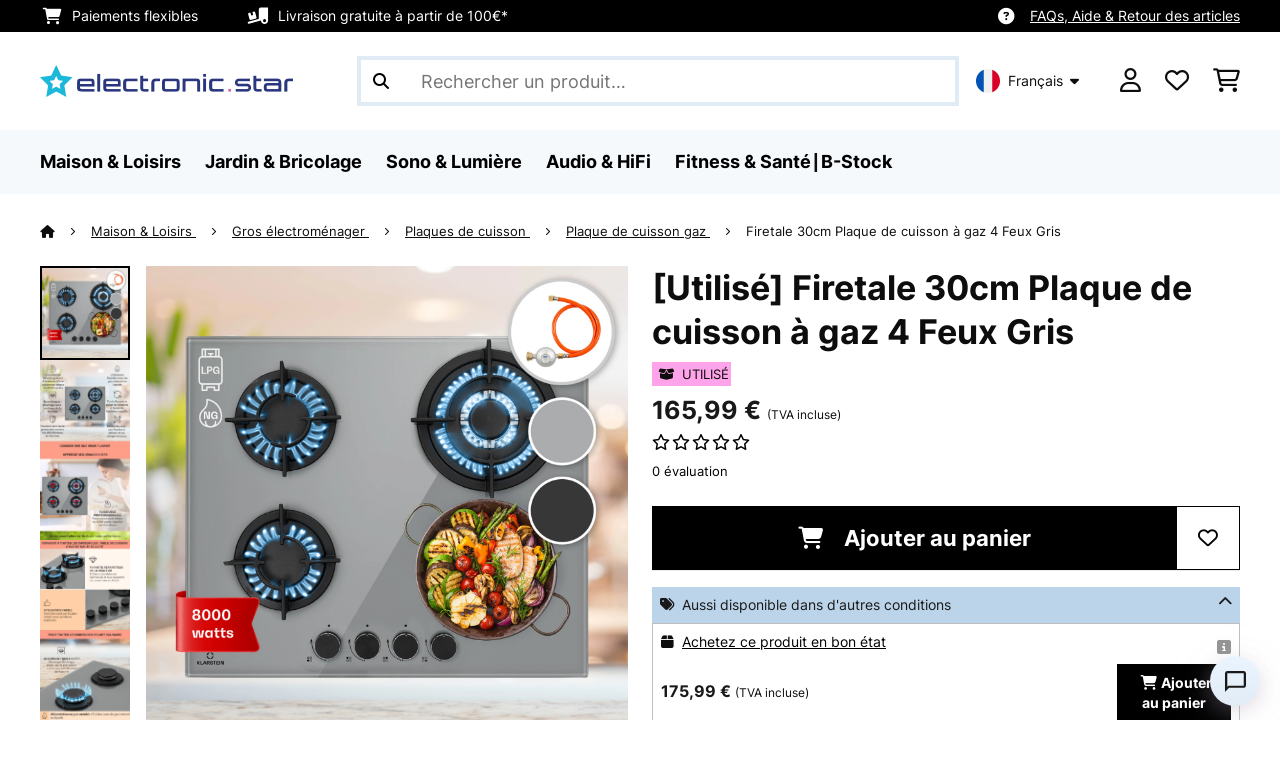

--- FILE ---
content_type: text/html; charset=utf-8
request_url: https://www.google.com/recaptcha/api2/anchor?ar=1&k=6LdBub0UAAAAAPHjw7k4r9IiGfZ8rLQeGod3ksTq&co=aHR0cHM6Ly93d3cuZWxlY3Ryb25pYy1zdGFyLmJlOjQ0Mw..&hl=fr&v=PoyoqOPhxBO7pBk68S4YbpHZ&theme=light&size=normal&anchor-ms=20000&execute-ms=30000&cb=1nngd0hi8ob7
body_size: 49642
content:
<!DOCTYPE HTML><html dir="ltr" lang="fr"><head><meta http-equiv="Content-Type" content="text/html; charset=UTF-8">
<meta http-equiv="X-UA-Compatible" content="IE=edge">
<title>reCAPTCHA</title>
<style type="text/css">
/* cyrillic-ext */
@font-face {
  font-family: 'Roboto';
  font-style: normal;
  font-weight: 400;
  font-stretch: 100%;
  src: url(//fonts.gstatic.com/s/roboto/v48/KFO7CnqEu92Fr1ME7kSn66aGLdTylUAMa3GUBHMdazTgWw.woff2) format('woff2');
  unicode-range: U+0460-052F, U+1C80-1C8A, U+20B4, U+2DE0-2DFF, U+A640-A69F, U+FE2E-FE2F;
}
/* cyrillic */
@font-face {
  font-family: 'Roboto';
  font-style: normal;
  font-weight: 400;
  font-stretch: 100%;
  src: url(//fonts.gstatic.com/s/roboto/v48/KFO7CnqEu92Fr1ME7kSn66aGLdTylUAMa3iUBHMdazTgWw.woff2) format('woff2');
  unicode-range: U+0301, U+0400-045F, U+0490-0491, U+04B0-04B1, U+2116;
}
/* greek-ext */
@font-face {
  font-family: 'Roboto';
  font-style: normal;
  font-weight: 400;
  font-stretch: 100%;
  src: url(//fonts.gstatic.com/s/roboto/v48/KFO7CnqEu92Fr1ME7kSn66aGLdTylUAMa3CUBHMdazTgWw.woff2) format('woff2');
  unicode-range: U+1F00-1FFF;
}
/* greek */
@font-face {
  font-family: 'Roboto';
  font-style: normal;
  font-weight: 400;
  font-stretch: 100%;
  src: url(//fonts.gstatic.com/s/roboto/v48/KFO7CnqEu92Fr1ME7kSn66aGLdTylUAMa3-UBHMdazTgWw.woff2) format('woff2');
  unicode-range: U+0370-0377, U+037A-037F, U+0384-038A, U+038C, U+038E-03A1, U+03A3-03FF;
}
/* math */
@font-face {
  font-family: 'Roboto';
  font-style: normal;
  font-weight: 400;
  font-stretch: 100%;
  src: url(//fonts.gstatic.com/s/roboto/v48/KFO7CnqEu92Fr1ME7kSn66aGLdTylUAMawCUBHMdazTgWw.woff2) format('woff2');
  unicode-range: U+0302-0303, U+0305, U+0307-0308, U+0310, U+0312, U+0315, U+031A, U+0326-0327, U+032C, U+032F-0330, U+0332-0333, U+0338, U+033A, U+0346, U+034D, U+0391-03A1, U+03A3-03A9, U+03B1-03C9, U+03D1, U+03D5-03D6, U+03F0-03F1, U+03F4-03F5, U+2016-2017, U+2034-2038, U+203C, U+2040, U+2043, U+2047, U+2050, U+2057, U+205F, U+2070-2071, U+2074-208E, U+2090-209C, U+20D0-20DC, U+20E1, U+20E5-20EF, U+2100-2112, U+2114-2115, U+2117-2121, U+2123-214F, U+2190, U+2192, U+2194-21AE, U+21B0-21E5, U+21F1-21F2, U+21F4-2211, U+2213-2214, U+2216-22FF, U+2308-230B, U+2310, U+2319, U+231C-2321, U+2336-237A, U+237C, U+2395, U+239B-23B7, U+23D0, U+23DC-23E1, U+2474-2475, U+25AF, U+25B3, U+25B7, U+25BD, U+25C1, U+25CA, U+25CC, U+25FB, U+266D-266F, U+27C0-27FF, U+2900-2AFF, U+2B0E-2B11, U+2B30-2B4C, U+2BFE, U+3030, U+FF5B, U+FF5D, U+1D400-1D7FF, U+1EE00-1EEFF;
}
/* symbols */
@font-face {
  font-family: 'Roboto';
  font-style: normal;
  font-weight: 400;
  font-stretch: 100%;
  src: url(//fonts.gstatic.com/s/roboto/v48/KFO7CnqEu92Fr1ME7kSn66aGLdTylUAMaxKUBHMdazTgWw.woff2) format('woff2');
  unicode-range: U+0001-000C, U+000E-001F, U+007F-009F, U+20DD-20E0, U+20E2-20E4, U+2150-218F, U+2190, U+2192, U+2194-2199, U+21AF, U+21E6-21F0, U+21F3, U+2218-2219, U+2299, U+22C4-22C6, U+2300-243F, U+2440-244A, U+2460-24FF, U+25A0-27BF, U+2800-28FF, U+2921-2922, U+2981, U+29BF, U+29EB, U+2B00-2BFF, U+4DC0-4DFF, U+FFF9-FFFB, U+10140-1018E, U+10190-1019C, U+101A0, U+101D0-101FD, U+102E0-102FB, U+10E60-10E7E, U+1D2C0-1D2D3, U+1D2E0-1D37F, U+1F000-1F0FF, U+1F100-1F1AD, U+1F1E6-1F1FF, U+1F30D-1F30F, U+1F315, U+1F31C, U+1F31E, U+1F320-1F32C, U+1F336, U+1F378, U+1F37D, U+1F382, U+1F393-1F39F, U+1F3A7-1F3A8, U+1F3AC-1F3AF, U+1F3C2, U+1F3C4-1F3C6, U+1F3CA-1F3CE, U+1F3D4-1F3E0, U+1F3ED, U+1F3F1-1F3F3, U+1F3F5-1F3F7, U+1F408, U+1F415, U+1F41F, U+1F426, U+1F43F, U+1F441-1F442, U+1F444, U+1F446-1F449, U+1F44C-1F44E, U+1F453, U+1F46A, U+1F47D, U+1F4A3, U+1F4B0, U+1F4B3, U+1F4B9, U+1F4BB, U+1F4BF, U+1F4C8-1F4CB, U+1F4D6, U+1F4DA, U+1F4DF, U+1F4E3-1F4E6, U+1F4EA-1F4ED, U+1F4F7, U+1F4F9-1F4FB, U+1F4FD-1F4FE, U+1F503, U+1F507-1F50B, U+1F50D, U+1F512-1F513, U+1F53E-1F54A, U+1F54F-1F5FA, U+1F610, U+1F650-1F67F, U+1F687, U+1F68D, U+1F691, U+1F694, U+1F698, U+1F6AD, U+1F6B2, U+1F6B9-1F6BA, U+1F6BC, U+1F6C6-1F6CF, U+1F6D3-1F6D7, U+1F6E0-1F6EA, U+1F6F0-1F6F3, U+1F6F7-1F6FC, U+1F700-1F7FF, U+1F800-1F80B, U+1F810-1F847, U+1F850-1F859, U+1F860-1F887, U+1F890-1F8AD, U+1F8B0-1F8BB, U+1F8C0-1F8C1, U+1F900-1F90B, U+1F93B, U+1F946, U+1F984, U+1F996, U+1F9E9, U+1FA00-1FA6F, U+1FA70-1FA7C, U+1FA80-1FA89, U+1FA8F-1FAC6, U+1FACE-1FADC, U+1FADF-1FAE9, U+1FAF0-1FAF8, U+1FB00-1FBFF;
}
/* vietnamese */
@font-face {
  font-family: 'Roboto';
  font-style: normal;
  font-weight: 400;
  font-stretch: 100%;
  src: url(//fonts.gstatic.com/s/roboto/v48/KFO7CnqEu92Fr1ME7kSn66aGLdTylUAMa3OUBHMdazTgWw.woff2) format('woff2');
  unicode-range: U+0102-0103, U+0110-0111, U+0128-0129, U+0168-0169, U+01A0-01A1, U+01AF-01B0, U+0300-0301, U+0303-0304, U+0308-0309, U+0323, U+0329, U+1EA0-1EF9, U+20AB;
}
/* latin-ext */
@font-face {
  font-family: 'Roboto';
  font-style: normal;
  font-weight: 400;
  font-stretch: 100%;
  src: url(//fonts.gstatic.com/s/roboto/v48/KFO7CnqEu92Fr1ME7kSn66aGLdTylUAMa3KUBHMdazTgWw.woff2) format('woff2');
  unicode-range: U+0100-02BA, U+02BD-02C5, U+02C7-02CC, U+02CE-02D7, U+02DD-02FF, U+0304, U+0308, U+0329, U+1D00-1DBF, U+1E00-1E9F, U+1EF2-1EFF, U+2020, U+20A0-20AB, U+20AD-20C0, U+2113, U+2C60-2C7F, U+A720-A7FF;
}
/* latin */
@font-face {
  font-family: 'Roboto';
  font-style: normal;
  font-weight: 400;
  font-stretch: 100%;
  src: url(//fonts.gstatic.com/s/roboto/v48/KFO7CnqEu92Fr1ME7kSn66aGLdTylUAMa3yUBHMdazQ.woff2) format('woff2');
  unicode-range: U+0000-00FF, U+0131, U+0152-0153, U+02BB-02BC, U+02C6, U+02DA, U+02DC, U+0304, U+0308, U+0329, U+2000-206F, U+20AC, U+2122, U+2191, U+2193, U+2212, U+2215, U+FEFF, U+FFFD;
}
/* cyrillic-ext */
@font-face {
  font-family: 'Roboto';
  font-style: normal;
  font-weight: 500;
  font-stretch: 100%;
  src: url(//fonts.gstatic.com/s/roboto/v48/KFO7CnqEu92Fr1ME7kSn66aGLdTylUAMa3GUBHMdazTgWw.woff2) format('woff2');
  unicode-range: U+0460-052F, U+1C80-1C8A, U+20B4, U+2DE0-2DFF, U+A640-A69F, U+FE2E-FE2F;
}
/* cyrillic */
@font-face {
  font-family: 'Roboto';
  font-style: normal;
  font-weight: 500;
  font-stretch: 100%;
  src: url(//fonts.gstatic.com/s/roboto/v48/KFO7CnqEu92Fr1ME7kSn66aGLdTylUAMa3iUBHMdazTgWw.woff2) format('woff2');
  unicode-range: U+0301, U+0400-045F, U+0490-0491, U+04B0-04B1, U+2116;
}
/* greek-ext */
@font-face {
  font-family: 'Roboto';
  font-style: normal;
  font-weight: 500;
  font-stretch: 100%;
  src: url(//fonts.gstatic.com/s/roboto/v48/KFO7CnqEu92Fr1ME7kSn66aGLdTylUAMa3CUBHMdazTgWw.woff2) format('woff2');
  unicode-range: U+1F00-1FFF;
}
/* greek */
@font-face {
  font-family: 'Roboto';
  font-style: normal;
  font-weight: 500;
  font-stretch: 100%;
  src: url(//fonts.gstatic.com/s/roboto/v48/KFO7CnqEu92Fr1ME7kSn66aGLdTylUAMa3-UBHMdazTgWw.woff2) format('woff2');
  unicode-range: U+0370-0377, U+037A-037F, U+0384-038A, U+038C, U+038E-03A1, U+03A3-03FF;
}
/* math */
@font-face {
  font-family: 'Roboto';
  font-style: normal;
  font-weight: 500;
  font-stretch: 100%;
  src: url(//fonts.gstatic.com/s/roboto/v48/KFO7CnqEu92Fr1ME7kSn66aGLdTylUAMawCUBHMdazTgWw.woff2) format('woff2');
  unicode-range: U+0302-0303, U+0305, U+0307-0308, U+0310, U+0312, U+0315, U+031A, U+0326-0327, U+032C, U+032F-0330, U+0332-0333, U+0338, U+033A, U+0346, U+034D, U+0391-03A1, U+03A3-03A9, U+03B1-03C9, U+03D1, U+03D5-03D6, U+03F0-03F1, U+03F4-03F5, U+2016-2017, U+2034-2038, U+203C, U+2040, U+2043, U+2047, U+2050, U+2057, U+205F, U+2070-2071, U+2074-208E, U+2090-209C, U+20D0-20DC, U+20E1, U+20E5-20EF, U+2100-2112, U+2114-2115, U+2117-2121, U+2123-214F, U+2190, U+2192, U+2194-21AE, U+21B0-21E5, U+21F1-21F2, U+21F4-2211, U+2213-2214, U+2216-22FF, U+2308-230B, U+2310, U+2319, U+231C-2321, U+2336-237A, U+237C, U+2395, U+239B-23B7, U+23D0, U+23DC-23E1, U+2474-2475, U+25AF, U+25B3, U+25B7, U+25BD, U+25C1, U+25CA, U+25CC, U+25FB, U+266D-266F, U+27C0-27FF, U+2900-2AFF, U+2B0E-2B11, U+2B30-2B4C, U+2BFE, U+3030, U+FF5B, U+FF5D, U+1D400-1D7FF, U+1EE00-1EEFF;
}
/* symbols */
@font-face {
  font-family: 'Roboto';
  font-style: normal;
  font-weight: 500;
  font-stretch: 100%;
  src: url(//fonts.gstatic.com/s/roboto/v48/KFO7CnqEu92Fr1ME7kSn66aGLdTylUAMaxKUBHMdazTgWw.woff2) format('woff2');
  unicode-range: U+0001-000C, U+000E-001F, U+007F-009F, U+20DD-20E0, U+20E2-20E4, U+2150-218F, U+2190, U+2192, U+2194-2199, U+21AF, U+21E6-21F0, U+21F3, U+2218-2219, U+2299, U+22C4-22C6, U+2300-243F, U+2440-244A, U+2460-24FF, U+25A0-27BF, U+2800-28FF, U+2921-2922, U+2981, U+29BF, U+29EB, U+2B00-2BFF, U+4DC0-4DFF, U+FFF9-FFFB, U+10140-1018E, U+10190-1019C, U+101A0, U+101D0-101FD, U+102E0-102FB, U+10E60-10E7E, U+1D2C0-1D2D3, U+1D2E0-1D37F, U+1F000-1F0FF, U+1F100-1F1AD, U+1F1E6-1F1FF, U+1F30D-1F30F, U+1F315, U+1F31C, U+1F31E, U+1F320-1F32C, U+1F336, U+1F378, U+1F37D, U+1F382, U+1F393-1F39F, U+1F3A7-1F3A8, U+1F3AC-1F3AF, U+1F3C2, U+1F3C4-1F3C6, U+1F3CA-1F3CE, U+1F3D4-1F3E0, U+1F3ED, U+1F3F1-1F3F3, U+1F3F5-1F3F7, U+1F408, U+1F415, U+1F41F, U+1F426, U+1F43F, U+1F441-1F442, U+1F444, U+1F446-1F449, U+1F44C-1F44E, U+1F453, U+1F46A, U+1F47D, U+1F4A3, U+1F4B0, U+1F4B3, U+1F4B9, U+1F4BB, U+1F4BF, U+1F4C8-1F4CB, U+1F4D6, U+1F4DA, U+1F4DF, U+1F4E3-1F4E6, U+1F4EA-1F4ED, U+1F4F7, U+1F4F9-1F4FB, U+1F4FD-1F4FE, U+1F503, U+1F507-1F50B, U+1F50D, U+1F512-1F513, U+1F53E-1F54A, U+1F54F-1F5FA, U+1F610, U+1F650-1F67F, U+1F687, U+1F68D, U+1F691, U+1F694, U+1F698, U+1F6AD, U+1F6B2, U+1F6B9-1F6BA, U+1F6BC, U+1F6C6-1F6CF, U+1F6D3-1F6D7, U+1F6E0-1F6EA, U+1F6F0-1F6F3, U+1F6F7-1F6FC, U+1F700-1F7FF, U+1F800-1F80B, U+1F810-1F847, U+1F850-1F859, U+1F860-1F887, U+1F890-1F8AD, U+1F8B0-1F8BB, U+1F8C0-1F8C1, U+1F900-1F90B, U+1F93B, U+1F946, U+1F984, U+1F996, U+1F9E9, U+1FA00-1FA6F, U+1FA70-1FA7C, U+1FA80-1FA89, U+1FA8F-1FAC6, U+1FACE-1FADC, U+1FADF-1FAE9, U+1FAF0-1FAF8, U+1FB00-1FBFF;
}
/* vietnamese */
@font-face {
  font-family: 'Roboto';
  font-style: normal;
  font-weight: 500;
  font-stretch: 100%;
  src: url(//fonts.gstatic.com/s/roboto/v48/KFO7CnqEu92Fr1ME7kSn66aGLdTylUAMa3OUBHMdazTgWw.woff2) format('woff2');
  unicode-range: U+0102-0103, U+0110-0111, U+0128-0129, U+0168-0169, U+01A0-01A1, U+01AF-01B0, U+0300-0301, U+0303-0304, U+0308-0309, U+0323, U+0329, U+1EA0-1EF9, U+20AB;
}
/* latin-ext */
@font-face {
  font-family: 'Roboto';
  font-style: normal;
  font-weight: 500;
  font-stretch: 100%;
  src: url(//fonts.gstatic.com/s/roboto/v48/KFO7CnqEu92Fr1ME7kSn66aGLdTylUAMa3KUBHMdazTgWw.woff2) format('woff2');
  unicode-range: U+0100-02BA, U+02BD-02C5, U+02C7-02CC, U+02CE-02D7, U+02DD-02FF, U+0304, U+0308, U+0329, U+1D00-1DBF, U+1E00-1E9F, U+1EF2-1EFF, U+2020, U+20A0-20AB, U+20AD-20C0, U+2113, U+2C60-2C7F, U+A720-A7FF;
}
/* latin */
@font-face {
  font-family: 'Roboto';
  font-style: normal;
  font-weight: 500;
  font-stretch: 100%;
  src: url(//fonts.gstatic.com/s/roboto/v48/KFO7CnqEu92Fr1ME7kSn66aGLdTylUAMa3yUBHMdazQ.woff2) format('woff2');
  unicode-range: U+0000-00FF, U+0131, U+0152-0153, U+02BB-02BC, U+02C6, U+02DA, U+02DC, U+0304, U+0308, U+0329, U+2000-206F, U+20AC, U+2122, U+2191, U+2193, U+2212, U+2215, U+FEFF, U+FFFD;
}
/* cyrillic-ext */
@font-face {
  font-family: 'Roboto';
  font-style: normal;
  font-weight: 900;
  font-stretch: 100%;
  src: url(//fonts.gstatic.com/s/roboto/v48/KFO7CnqEu92Fr1ME7kSn66aGLdTylUAMa3GUBHMdazTgWw.woff2) format('woff2');
  unicode-range: U+0460-052F, U+1C80-1C8A, U+20B4, U+2DE0-2DFF, U+A640-A69F, U+FE2E-FE2F;
}
/* cyrillic */
@font-face {
  font-family: 'Roboto';
  font-style: normal;
  font-weight: 900;
  font-stretch: 100%;
  src: url(//fonts.gstatic.com/s/roboto/v48/KFO7CnqEu92Fr1ME7kSn66aGLdTylUAMa3iUBHMdazTgWw.woff2) format('woff2');
  unicode-range: U+0301, U+0400-045F, U+0490-0491, U+04B0-04B1, U+2116;
}
/* greek-ext */
@font-face {
  font-family: 'Roboto';
  font-style: normal;
  font-weight: 900;
  font-stretch: 100%;
  src: url(//fonts.gstatic.com/s/roboto/v48/KFO7CnqEu92Fr1ME7kSn66aGLdTylUAMa3CUBHMdazTgWw.woff2) format('woff2');
  unicode-range: U+1F00-1FFF;
}
/* greek */
@font-face {
  font-family: 'Roboto';
  font-style: normal;
  font-weight: 900;
  font-stretch: 100%;
  src: url(//fonts.gstatic.com/s/roboto/v48/KFO7CnqEu92Fr1ME7kSn66aGLdTylUAMa3-UBHMdazTgWw.woff2) format('woff2');
  unicode-range: U+0370-0377, U+037A-037F, U+0384-038A, U+038C, U+038E-03A1, U+03A3-03FF;
}
/* math */
@font-face {
  font-family: 'Roboto';
  font-style: normal;
  font-weight: 900;
  font-stretch: 100%;
  src: url(//fonts.gstatic.com/s/roboto/v48/KFO7CnqEu92Fr1ME7kSn66aGLdTylUAMawCUBHMdazTgWw.woff2) format('woff2');
  unicode-range: U+0302-0303, U+0305, U+0307-0308, U+0310, U+0312, U+0315, U+031A, U+0326-0327, U+032C, U+032F-0330, U+0332-0333, U+0338, U+033A, U+0346, U+034D, U+0391-03A1, U+03A3-03A9, U+03B1-03C9, U+03D1, U+03D5-03D6, U+03F0-03F1, U+03F4-03F5, U+2016-2017, U+2034-2038, U+203C, U+2040, U+2043, U+2047, U+2050, U+2057, U+205F, U+2070-2071, U+2074-208E, U+2090-209C, U+20D0-20DC, U+20E1, U+20E5-20EF, U+2100-2112, U+2114-2115, U+2117-2121, U+2123-214F, U+2190, U+2192, U+2194-21AE, U+21B0-21E5, U+21F1-21F2, U+21F4-2211, U+2213-2214, U+2216-22FF, U+2308-230B, U+2310, U+2319, U+231C-2321, U+2336-237A, U+237C, U+2395, U+239B-23B7, U+23D0, U+23DC-23E1, U+2474-2475, U+25AF, U+25B3, U+25B7, U+25BD, U+25C1, U+25CA, U+25CC, U+25FB, U+266D-266F, U+27C0-27FF, U+2900-2AFF, U+2B0E-2B11, U+2B30-2B4C, U+2BFE, U+3030, U+FF5B, U+FF5D, U+1D400-1D7FF, U+1EE00-1EEFF;
}
/* symbols */
@font-face {
  font-family: 'Roboto';
  font-style: normal;
  font-weight: 900;
  font-stretch: 100%;
  src: url(//fonts.gstatic.com/s/roboto/v48/KFO7CnqEu92Fr1ME7kSn66aGLdTylUAMaxKUBHMdazTgWw.woff2) format('woff2');
  unicode-range: U+0001-000C, U+000E-001F, U+007F-009F, U+20DD-20E0, U+20E2-20E4, U+2150-218F, U+2190, U+2192, U+2194-2199, U+21AF, U+21E6-21F0, U+21F3, U+2218-2219, U+2299, U+22C4-22C6, U+2300-243F, U+2440-244A, U+2460-24FF, U+25A0-27BF, U+2800-28FF, U+2921-2922, U+2981, U+29BF, U+29EB, U+2B00-2BFF, U+4DC0-4DFF, U+FFF9-FFFB, U+10140-1018E, U+10190-1019C, U+101A0, U+101D0-101FD, U+102E0-102FB, U+10E60-10E7E, U+1D2C0-1D2D3, U+1D2E0-1D37F, U+1F000-1F0FF, U+1F100-1F1AD, U+1F1E6-1F1FF, U+1F30D-1F30F, U+1F315, U+1F31C, U+1F31E, U+1F320-1F32C, U+1F336, U+1F378, U+1F37D, U+1F382, U+1F393-1F39F, U+1F3A7-1F3A8, U+1F3AC-1F3AF, U+1F3C2, U+1F3C4-1F3C6, U+1F3CA-1F3CE, U+1F3D4-1F3E0, U+1F3ED, U+1F3F1-1F3F3, U+1F3F5-1F3F7, U+1F408, U+1F415, U+1F41F, U+1F426, U+1F43F, U+1F441-1F442, U+1F444, U+1F446-1F449, U+1F44C-1F44E, U+1F453, U+1F46A, U+1F47D, U+1F4A3, U+1F4B0, U+1F4B3, U+1F4B9, U+1F4BB, U+1F4BF, U+1F4C8-1F4CB, U+1F4D6, U+1F4DA, U+1F4DF, U+1F4E3-1F4E6, U+1F4EA-1F4ED, U+1F4F7, U+1F4F9-1F4FB, U+1F4FD-1F4FE, U+1F503, U+1F507-1F50B, U+1F50D, U+1F512-1F513, U+1F53E-1F54A, U+1F54F-1F5FA, U+1F610, U+1F650-1F67F, U+1F687, U+1F68D, U+1F691, U+1F694, U+1F698, U+1F6AD, U+1F6B2, U+1F6B9-1F6BA, U+1F6BC, U+1F6C6-1F6CF, U+1F6D3-1F6D7, U+1F6E0-1F6EA, U+1F6F0-1F6F3, U+1F6F7-1F6FC, U+1F700-1F7FF, U+1F800-1F80B, U+1F810-1F847, U+1F850-1F859, U+1F860-1F887, U+1F890-1F8AD, U+1F8B0-1F8BB, U+1F8C0-1F8C1, U+1F900-1F90B, U+1F93B, U+1F946, U+1F984, U+1F996, U+1F9E9, U+1FA00-1FA6F, U+1FA70-1FA7C, U+1FA80-1FA89, U+1FA8F-1FAC6, U+1FACE-1FADC, U+1FADF-1FAE9, U+1FAF0-1FAF8, U+1FB00-1FBFF;
}
/* vietnamese */
@font-face {
  font-family: 'Roboto';
  font-style: normal;
  font-weight: 900;
  font-stretch: 100%;
  src: url(//fonts.gstatic.com/s/roboto/v48/KFO7CnqEu92Fr1ME7kSn66aGLdTylUAMa3OUBHMdazTgWw.woff2) format('woff2');
  unicode-range: U+0102-0103, U+0110-0111, U+0128-0129, U+0168-0169, U+01A0-01A1, U+01AF-01B0, U+0300-0301, U+0303-0304, U+0308-0309, U+0323, U+0329, U+1EA0-1EF9, U+20AB;
}
/* latin-ext */
@font-face {
  font-family: 'Roboto';
  font-style: normal;
  font-weight: 900;
  font-stretch: 100%;
  src: url(//fonts.gstatic.com/s/roboto/v48/KFO7CnqEu92Fr1ME7kSn66aGLdTylUAMa3KUBHMdazTgWw.woff2) format('woff2');
  unicode-range: U+0100-02BA, U+02BD-02C5, U+02C7-02CC, U+02CE-02D7, U+02DD-02FF, U+0304, U+0308, U+0329, U+1D00-1DBF, U+1E00-1E9F, U+1EF2-1EFF, U+2020, U+20A0-20AB, U+20AD-20C0, U+2113, U+2C60-2C7F, U+A720-A7FF;
}
/* latin */
@font-face {
  font-family: 'Roboto';
  font-style: normal;
  font-weight: 900;
  font-stretch: 100%;
  src: url(//fonts.gstatic.com/s/roboto/v48/KFO7CnqEu92Fr1ME7kSn66aGLdTylUAMa3yUBHMdazQ.woff2) format('woff2');
  unicode-range: U+0000-00FF, U+0131, U+0152-0153, U+02BB-02BC, U+02C6, U+02DA, U+02DC, U+0304, U+0308, U+0329, U+2000-206F, U+20AC, U+2122, U+2191, U+2193, U+2212, U+2215, U+FEFF, U+FFFD;
}

</style>
<link rel="stylesheet" type="text/css" href="https://www.gstatic.com/recaptcha/releases/PoyoqOPhxBO7pBk68S4YbpHZ/styles__ltr.css">
<script nonce="p4b3LVQXcIXfV1k5LEM8xg" type="text/javascript">window['__recaptcha_api'] = 'https://www.google.com/recaptcha/api2/';</script>
<script type="text/javascript" src="https://www.gstatic.com/recaptcha/releases/PoyoqOPhxBO7pBk68S4YbpHZ/recaptcha__fr.js" nonce="p4b3LVQXcIXfV1k5LEM8xg">
      
    </script></head>
<body><div id="rc-anchor-alert" class="rc-anchor-alert"></div>
<input type="hidden" id="recaptcha-token" value="[base64]">
<script type="text/javascript" nonce="p4b3LVQXcIXfV1k5LEM8xg">
      recaptcha.anchor.Main.init("[\x22ainput\x22,[\x22bgdata\x22,\x22\x22,\[base64]/[base64]/MjU1Ong/[base64]/[base64]/[base64]/[base64]/[base64]/[base64]/[base64]/[base64]/[base64]/[base64]/[base64]/[base64]/[base64]/[base64]/[base64]\\u003d\x22,\[base64]\\u003d\x22,\x22ScKfEsOSw7ckDcKSfsOVwq9Vw6sRbiRCSFcoSsKewpPDmx/CkWIwN2XDp8KPwqnDosOzwr7DpcK2MS0dw7UhCcOkCFnDj8K8w7tSw43CtcOdEMOBwrDCgGYRwrTCk8Oxw6lqJgxlwrvDscKidw5JXGTDmsOcwo7Dgx1vLcK/woHDt8O4wrjCocKuLwjDlmbDrsOTKMOiw7hsfHE6YT7DtVpxwpTDv2pwTMOtwozCicO3ejsRwqQcwp/[base64]/DugfChVh1UWnDlRY7VVcaw6TDshzDoTTCt37CrsOJwrPDs8OAM8KnBsOWwqNHZFtrdMK9w7jCisK4a8OXBkFfAsO5w7Jiw5jDhH9lwqrDnsOrwp8Ewp5nw7zCmgPDvGfDk2/[base64]/[base64]/w7/DrsKMwqXCisKMdcKxworDiGooCsK6d8KTwpJew6rDpMOjUkjDscOfKU/DsMOTSMOxDBZpw5XCujbDgm/DscKSw5nDs8K5UFJxEMOcw5ZSaREhwr3DkRA5VMK5w5/[base64]/w4vDm8O9K8Okw5NbW8O/FV/CtXsLw5Y4fMOKRMK2U3EXw7ooZcKpVUDDrsKIITLDvMK9X8OjDzHDnldLR3jCoTrDu3xWLMKzeV1ZwoDCjE/Dq8K4wrYew7hywrzDh8OVw5pHcVjDo8ORwojDgmPDrMKDIsKawrLDtWLCjVrDs8OUw5fDvxZMBcKqCATCvhfDksOIw5TCmzoobWzCpE/DrcO7LsKXw6DCuArCo3XChCRhw4jDscKQdnDCmRsAYQ/DoMOUWMKmDFzCvhrDssOCAMKoEMOwwo/[base64]/CuihRwrRgwqTDv30gwobCiwLDpGfCpsK9fULDnUfDgAkRLhvClMKCYWBqw4PDkHrDhC3Du3N0w4XDkMKDwo3DhTF9w5syQ8OOMMOuw5/CnMOKdMKoUcOqwrzDq8KjCcOFIMOVNcOdwobChMOJw64MwpLDijo8w7lDwq0aw70+wqjDqz7DnzXDq8Ohwp/CmE41wqDDn8O/O3VNwqDDkV/Cow/DsE7DtG1uwo0pw7Qcw5YgESBxCH97fcOBBMOGwo8Xw4PCrndbJj05w5LCusOiFMOaWFM0wrXDssKFw67DtcOwwoAPw5vDk8Ove8K0w43CgMObQDIKw4XCjGzCthvCgUXCuw7CqHPDmlAeUXk/wolgwofDsnJHw7zCv8OPwrvDt8K+wps2wqg4NMO+wpp1BXUDw5tEGsODwqZKw5UzGFAvw4xDVS/Cu8KhGxtRwr7DonbCocKHwqXCg8KZwojDqcKYGsKvRcKfwpEfCEMYNy7CsMOKE8OJZsO0ccKuwrrCgEbDmiXDjUhDbEh0EcK3XwjDtw/DhFTDhsOVMcO9PcOywrAwaFDDpsOYwpzDp8KdA8K6wrhPwpfDjkXCuV9qN2kjwoDDg8OZw7/[base64]/CsHJuwpjCicKZw4d4IxrCknJ3w4l4wqjCrz9LMsKFcAvDv8OKwrVHV1JVa8KUw40uw53CpcOEwpsPwp/DgzMqw6pnL8OmWsOqwrdUw4PDtcK5wqzCnkJpPizDhlJCMMOWw6zCuWU5dcOHFsKtwoHCmmVHPl/DiMKnBwXCgjgEIMOCw4rDjcKRY1XDhj3Cn8KsacOeDXrDnsOGMMOHwqvDuxtGwoPCoMOFZcKGWMOHwrzDoQ9RQQXDsgLCpyBUw4MJw4vCmMKUBMOLQ8K5woRsAkR1wqPCiMKAw6fDusOHwoE7OAYeWsONcMOHwpV4WwJWwoR/wq3DvMOHw48+woPDizhjwpTCq3wUw4jDicKXB3/DiMOBwrFWw7PDkWPClVzDvcKHw5NFwrHCgV/Cl8Ocw6cJTcOgenDDvMK/[base64]/[base64]/YnMfVFZqwpvCjgvCv8Kjwr9rw5jDlMKgwqLCscOsw4svPT89wpMqwo1zBSE8QMK2JgjCnQhyR8OewqYcw6lbwpnCvyvCscK4OH7Dn8KSwqdHw6YpXcOHwqTCuFteC8KLwrVGbGDCiFZ3w4XCpBjDgMKcH8KaCsKcEsO5w6kkwovCgsOgOcKPwq7CssONTFoUwoM4wo/DrMOzacKuwolJwpXChsKOwpYEeXTCisKWW8KuEMK0SGVGw7dTRm81wpjDssKJwoNLYsKIDMKJKsKGwpjDl3DCjnhXw4DDsMOUw7PDlzjCpkcDw4sQak3ChQBQTsOgw6xyw6bChMKjcC1BHcOSFcKxwozDsMOnwpTCjcKtJ33DhcOpY8OUwrfDoA/Du8KpGXkJwocSwp7DtsO8wrshFcKRWFfDjMKww7fCqV/Dm8OWXMOnwpV3czUtVgBYcRpYwqDDisKQG050w5HCljMmwrB1UMKzw6jCr8KDw5fClE0GYAIBcy1/JXNKw4LDnSAEK8Kgw7Muw77DiDl/Z8OUJsKxBsKww7LCiMOJbzxSVD/[base64]/[base64]/[base64]/wprDvMOsWz3DmMKXw4xow6bDksKZw43DlU7DmsO/[base64]/w6ARw4R9bXTCssKEwoZOPTHCvDxLwrDDqMOQAcKGwpp+AcKKwpLDuMOdw77DmTjCrMKFw4RLUx/DncKMecKbBMKpQgpTMUNNABTCgcKcw6/CljHDqcKpwqJyWsOjw49/FMK7csOrDMOlLHDDnjDCqMKQGmrCgMKDJE41esKNKkZZD8KrPTHCuMKnw7opw57CkcKpwpkdwqouwqHDumPDkUDCkcKFMsKOUBXClMK4VV3Cq8KPMsKewrUFw753KE8aw6I6FCLCgsOsw77DrQBBwpJ4McOOMcOcasKuw4orVVkow7bCkMK/LcOlwqLDs8OFOxBLacOewqTDpcKdw5HDh8KEEVzDlMOyw63CqhDDiyHCmlYoawzDlcO9wo0HAsKww6d+LMOBasOow64lYH7ChiLCvgXDjkLDu8KBHC/Dvicrw5fDhCXCs8ObJVxDw4rCksO2w7ljw4l3DVJbXhw1DMK+w7hmw5kQw6nDhQNBw4Igw7NDwqgSwrXCisKTEcOjRm1KJMKPwpZ3GsKUw6vDv8Ksw6VGJsOqwqdranZAVMO+RmzChMKcw7djw7Vaw7zDn8K0GMKMQAbDlMOvwpt/LcOAZDdQA8KdWVAzMlAcbcKYZlrDhzvCrzxeC3DCrmIwwpV1wqAsw5XCrcKFwrbCp8O1P8KAbWTDn3LCrxUUIcOHWsKpTnIIw6jDlnFoYcKCwo58wpgGw5JFwrw7wqTDnMOZUsOyS8KnVjFGwoA5wpoHw7bDvSl5HSrCqUddIBEdwqR/bSAywrdWeS/DiMOfOwoyN2YQw7DDhi9yTMO9w7Amw7DDq8O5SBU0w5fDmhcuw7A0KQnCvxNUacOyw6wwwrnDrsOUXsK9CDPDqy4iwq/Ck8KtVXNlwp/CoHYBw6vCqHjDosONw5wbf8OSwpBKd8KxJA/DgG5+wpNqwqYNwrfDkWnDosKJBgjDnRbCmF3DgA/CoR1Swp4+d27CjVrDumw3IMKgw5PDlsK4UCbCv3Yjw7LDh8K7w7ABd0zCq8KIQMKjf8Ofw7JhNijCm8KVXQ/DosKEJVt4QsOrwofCoD7CvcK2w77CnQrCpRw7w7fDlsKiTcKUw6TCmcKgw7bCs0LDjQ81GsOdEW/Cs2PDlkgJLcKxFRoaw5tEEjV/A8O9wq/CvMK3RcKtwojDmB4ywoIawo7CsEjDi8O8woxJwpnDhQ/CkBPDlmMofMK6L1/CtTfDkC7DrMKqw6c1wr/[base64]/[base64]/f8OTGTnClsOCw7wrXMKoGsKlw7MswrpKwokQw7HCmsKpADzCgzDCv8OnVsK6w6oRw7TCvMOQw7vDgCrCvF3CgBs4NsO4wpoAwps3w69vecOnHcOOw4zCk8K1ZEzCtVvDrMK6w7vCilDCh8KCwq5jwqdewqc1wqVPaMOfWX/CvsO9eBENKcK+wrd9YFsmw5IvwrXDqWxCb8Ogw7Ykw50uBsO3WcONwrHDoMKnaFPCkg7Cpg/Dt8OIKMO3wp8sNgbCjhvCvsO7woHCq8KTw4TCuHXCssOiw5/DjMORworDr8OoW8Kve085FB7CsMORw6vDrRxCeDZDXMOsJBt/wpPDpDzDhsO2woPDqcKjw5LDoATDhSMhw6LDiz7DgkZnw4jCn8KFZcK5w7LDksO0w68gwpJ+w7/CiUM8w6sMw44VWcKgwqXCr8OAEMKqwozCqzTCuMKFwrvCh8K0MFbCksOYw4s0w4BZw60JwoAfwrrDiW/ChsKJw7jDssO+w4vChMOOwrY1wq/[base64]/DmnfDjcKYTi/CqsKpwqrCpMOQJcOSw4fDkMOuw7PCt3/CiGAtwobCk8OUw6cVw4oew4/Cn8Kbw5IBVcKhEsO2dsK9w4zDl0QFWGASw6rCpmgYwp/CtMOQw79jL8Obw7RQw43Du8KAwphTw784Fx1RAsKQw6oRwqFCH0/[base64]/[base64]/I8OLw78lNMK3w5vDjsOyIsKyCwxkw7XDuHXDscK4OyrCr8KaT0kfw4zDr1PDm0PDs1EfwrNXwqA1wrQ7wrXCqh7CnBzDgRZHw54/w71Xw77DgcKXwrXCksO/AnTDoMOxQTA8w61RwpBBwqd+w5AhOVtgw4nDrMOvw63CmMKewpdTTUlrwpcAVnnChcOSwq7ChcK5wqQ0w7EXDlVNKwRyeEUNw4FSwqTCgMKfwojDuDHDrMKuw7/DuXNnwpRKw4Jvw4/[base64]/Dg8OvwoBDw6TDo2/[base64]/[base64]/CgMOYIW/CrcK7cBDCqBbDsAXDr8Oowq7DrXF0w6hgYh9gQsOHLmrDi0ElXGjDhMKNwozDkcKMIwjDi8O/w6gYKcKHw5bDqsOjw6rCqcK8KcOkwpNnwrALwpXCtsKAwobDisKvwrbDmcKywp3Cv1VADkHCicKNasOwPxJmw5EgwpnChcOKwpnDhR/DhMKbwrrDmgNXdXQMDnzChVDCkMOEwpk/wrkDMsOOwpPCmcKCwpg6w51aw6giwoBCwrheJ8O2KcKlLcOsDsKHw5VvT8OtD8O5w77CkA7DlsOHBnvCocOyw7towoVjfBdRVS/Duk5lwrjCjcOdUGYpwonCvi3DnSMLUMKEXUVFRzsDBcOwe0xsH8OYLsO9e0HDgMOzTHzDkcKCwrVqeG3Ck8K7wrLDg23DpGHDplhSw7zCmsKGB8OofMKCUG3DpMKAYMOkwq/CskvCuxduw6HCqcOCw6/CnjDDngvCiMONN8KwMGR9HcOJw6PDpMKYwr0Xw4jDssO8ecOnw6ttwoMTLyDDi8KLw7s+Sx1zwrd0DDLDrw3CnwHCpDdVw4cTVcKpwqDDvxBrwoBqMmXDliXCnMKCHk9iw6csSsKuw54CY8KCw5A+Mn/[base64]/AcKfw5Ygw7oZdXTCmMODw7jCucKYRxg4w7IOw77ClcKJbcK7HsOoYcKYYsOPLXsrwo0zVSZoIxjCr29Tw7jDkiF4woFsGjloM8OLBsKQwpwwKcKyTjk3wqlvScODw5o3QsK6w5MLw6cPGyzDj8Oaw7xlHcKRw5hVZ8O8azrCpUvCiHHCuF7CnWnCtwt8VMOXLsO/woktOQoyPMKpwrXCuxw1WcKbw4lBL8KTNcOwwr4jw6Ajwocgw6HDqFfCucOTWsKUNMOYGDvDuMKJwpdJKkDDtlxAw5dhw6LDvkEfw5cdXXcddgfDkXNKK8KOd8KNw45HF8O8w7jCvMOfwpgDMxDCqsK8w7LDk8KRd8KJByl8OzAmwqo/wqQpw5skw6/[base64]/RWrDvMKTw5jCrmJOLTEHw4TCgsKbw4Fvwq/Do1fCrzR5w73CrhVswrwjZAAGX23CtsK3w5/Cj8KxwqIwGx/CriRPwqd8DcKNZsKwwrTCkS5QbmfDiF7DtSoMwrw8wr7CqzkgL0cEL8OXw5J4wpcgwqQyw5HDlQXCjgPCrsKvwqfDkTIvd8KTwojDiioidMOHw4/DoMKIw5bDjW7CplN2fcOJLMOwFMKlw5nDl8KCLSFUwoXCi8OtWm4rO8K9HSvChUwNwoQNBHY1U8KwNh7Dr0PCjsK1EcOHeFXCjANqNMKpUsKLwo/CuwNgIsOpwpDDu8O5w5zDjCcAw59WGsO+w6s0DE/DhhVNOWwbw4ALwpEYZsONPDpZcMKHSkvDkgoeZcOHw441w7jCscKfc8Krw7HDk8KkwpdmEB/[base64]/[base64]/CoyMLw6IwDw7DhsKowozDhcKuwo3CmStLw7zCmcOtXcOKw418w5k1K8Kfw5p3HMKPwr/DuFbCvcKRw5bCpCMfEsKowpxpETjCj8KTIU/DlMKIDQZicSHDrkzCvExzw7kGdsKcecOqw5HCrMKBUGbDgcOBwqrDpsKyw4Zxw6YEVcKUwovCqsKOw4rDh2zCm8KsPBxZZF/DpcK6wpsMBR4Wwp/DtmsrXsKyw4M/R8KMaFDCoz3Cp1fDhGsaB23CvcOCwqERJMOePiPCuMKNEmpgwovDt8KawonDrDHDhlJww6YpMcKXIsOKURMMwpnCiyHDtcOabETDm3FRwoHDssKlwqlXF8K/[base64]/OsK6wqJOYsKywrppwqpqw7rDtmV3woZKQx3DjsOcVcORHQjDnhBSDkvDu3HCpsK4UcOUEh0JSn3Dl8OOwqXDlAvCuRAwwqLCtQHCk8KQw6nDrsOQM8O4w5rDpMKKShNwEcOtw4fDtW1Xw7HDhGXDicK7O3/Dq1RVYWAuw43CnX7CpsKCwrTDt0hwwokvw7V2wqo/dGHDhQjDgMKxw47DtcKoHcKVQmZEUTbDm8KjGBbDvAkowoXCsXZ6w5UuKQNNdhB4wp3Cj8KLJw8GwpfCsX1ew4lbwp7CkcOVSizDlsKTw4fCjmzCjRhYw43CosKCCcKBw4nDicOUw5R8w4ZRL8OMPcKBP8OQworCnsKjw7nDjEjCvm/Dn8O7VMKhw6rCg8Kta8OIwoYNQTrClzXDhTVXwrbCmCd/wpDDssO/KsOWf8O7OD/Dhm3Ck8OlNMOKwo9ow6TCjMKUwpPCtiM3B8OXUF3Cgm3Cll3ChGLCtVoPwpI3IsKbw5PDgcKOwoRJQ0fCoHBnNUfDg8ORfcKZSyp/w5NOd8OicMOHwoTCq8OmEzHDpcKJwrLDmxtMwr7CucOMOsOScsOJNnrChMO9dMOBUyYew4Eywr/[base64]/[base64]/CjVXDoTfDh8OrRDPCtXliW8Kqw7h0wqvCsm/CicKrGl7DgRzDgsOcRMKuI8KjwpPDiEIaw7llwrMkNsO3wo9Rw6zCok7CmcK6TGfCmBd1QsOcAyfDiVEaRUtlG8OuwqrCvMK5w414L1fChMKKXhpXw788OF/DjVbCoMKIBMKRW8OzT8KSw53DiAzDmUnDosKVw61YwotxEMKlw7zCoyTDo1PCvX/Cu0nDlgTChV/DhgE0XlXDiQwFTTJ5LMOrQgnDh8OLwpvCssKew5psw6kuw6rDpW/[base64]/Dqi/ChsKewovCsQ/CgFXDv28WwpvDjDh/wp3DgCALbcOuAXZzPsKlB8OTJgjCoMK/[base64]/Cq8O4woEZw418AcKaKsKZVsOjcMKDw4fDqMOhwofCgmwfw58mA3Vdews2BsKWQcKnL8K6VsOIITUAwqNDwpDCq8KHBsOsfMOJwr9pHsOGwqMSw4vCjMO0wohzw6c1wobDmhgjYRPDlMOyW8OywrnDssKzMcKjdsOnBGrDjcKJw5/[base64]/DhgXDmMKpwqbCmRTCimcKUUxgw7DDixHDnRh8McO0OcOXw4QrKMOpw6XCqsKVEMKaNhBcChhGaMOfa8KZwoNQGWHCrcOWwo0sLSIkw4wCcxLDikfDoWo3w6nDnsKdNAXCuC4Jc8OvPMO1wobDliglw6tIw5zCgTFmFcOywqnCv8OUwp3DisO/wrY7GsKUwoAzwofDojZdcWEJC8KkwpfDh8OSwqfCsMKSLi47IGd/[base64]/[base64]/DoMONX8KQwpPDvgcWJ2TDtWcAXsOgY8OKCgcoBkLDt00cdmnCjSECw6VdwpbCpMOOOMKuwrzCmcOxw4nCnnBvcMKbXknDtBglw7vDn8KLflYtXcKtw6QVw68uMA/DgcKeUsKlenHCoUTDjsKAw6lNc1EiTEk3w5sDwq1Mwr/Dq8K9w6/[base64]/DicK5AWosw69iLcOLwothw7lkwrDDnTDChGzCqcK9wpTCqMKtwqzCqgzClcOOw7fCn8KtT8O7RHQge1UtFgHDiXwBw63CulrChMOrexMjfcKWdiTDoAXCi0nDmcOCKsKtYB3DhMKdThDCpMOhAsO/amPCqXTDqCzDpRZqXMKRwrNnw77CoMOqw47CrA/Dtm5sK19KEFByacKBJw9Hw7/DvsKwHQEGWcO9dw0bw7fDsMOSw6Zgw7TDgyHDvjrDgsOUFEnDkQk+CmkOPl4RwoI5w57CjG/CgsOswr/CunQ+wobCu2cjw7bClycLewTCqkLCpcK7w5www43DrcO/w5fDrcK9w5VVeTsZfcKHG3oSw53DgcOqKcOMecKPJMOxwrDCrQAffsO7b8O+w7ZVw5jDh2jDiwvDusK9w7bCi2xHZ8K8EkJDGgHCjMOrwrYGw4/CpMO8C3/CkCQ8E8OXw758w4Q/wqtnwojDpsKHU03DqMKMwqjCqGXCoMKMa8OMwrxMw5bDp3/CtsK6JsK5TE9bPsKtwpbDhGBjRsO8R8ODwqZ2acOlPgodMsOtLMO5w6HDhyduGGkqw7nDrcKTYQHCrMKnw5vDnl7CvFzDoVTCrhoWwpfCssKYw7fCvSo8JkZ9wrZwSMKjwr0SwrPDhyzDrCrDpXZleSHDvMKBw47DpcKrdiLDmWDCt1/[base64]/DicKfw44zwrAWFQ8Kw4QbUHEIATrCm0LDqsOOMcKlb8Oww7UdX8O5OMKQwp8gwoLCksKhw7/DngzDrcOgZ8KkfWxlRBvDo8OoBcOIw6/DtcO0wpdqw57Dgx4cKFLCnzQyZkNfNHFCwqwbJcKmw4hGU1/ClR/DusKewot1wp8xI8ONNRLDng08LcOseh9IwovCjMONbsK3b3VCw65EBmjDl8OCYwHDqQVwwqrCqsKrwq4jw7vDqMOIVcO1QG/DqS/[base64]/DocORw5bDk8Kxw4JvT8OMR251wo/DrA95w4fDq8KAIS/DoMKHw5YfIEbCihZMw7AnwprChwo7b8O1JGhuw7QkLMKIwqxCwqlGQMKaX8O6w7V1L1bDvRnCkcKnJ8KaMMKML8KHw7PCscKpwrYSw7bDn2cPw5nDohvCrWhnw6M3K8KQDAPCmMOhw5rDg8OyZsKdesK7O2Qqw4JIwqYDDcO0w4/DqW/DuQJdOMONKMKfwrnDq8KmwqrCkMK/woXCisKNKcOMJBxyL8KhFXTCmcOUw7pTOBo1UUXDnMKJwprDvxFHwqtawrMMPRLDi8OCwo/DmsKvwo0cacKkwrPCn1fDucO2RBIjwrvCvk8AF8OrwrcIw7U6ccKnTx8OYW5+w75Nw5/CokIhw47Cj8K3IkrDqsKHw4XDnMOywo7DosK1wqZKwr9sw7nColRcwrbDiXAzw6fCk8KCwo5kw4nCozUPwpPDiEvCtMKLwr4Lw6cgd8ONGgtCwo/DhTXCjn7DtFPDkUnCo8OFDFxew7kmw4HDmijCkMKyw700wr5TesO/wqPDmsK5woPCgTR3w5jDjMOOTwYXwrrDrT9aXFosw4fCkVEOG2nCkT7CrWzCnsOAw7fDimjDtHLDk8KaBlV7wpPDgMK8woTDtMOQDMKbwo83dyTDniQJwoXDrWEYVcKQEMKNVQHDpsOaJsOlScOXwoBfw57DoV7Cr8KGWMK/ZsK4wrEkLcO/[base64]/CvcOww74JNMOjBAXDmcORwoTChsO5w5PCoRPDlSnCqsO+w7PCt8KSw55Vw7ZYPsKNw4RTwoh5GMOfw7osA8KMw4UeN8K8wq9ZwrtswpDCiSzDjDjChTTCj8ORP8KWw5t1w67CrsOyL8O5WTgzJsOqAxR7LsO/EsKOFcOXCcOhw4DCtXPDusOVw7/[base64]/Clxh/[base64]/DmsO3AsO5w6VqASB1FxrDt8OHMFTCncOwAwkDwrrCsmdpw7PDhsKMecOUw4bCjcOaUGIkBsOhwropccOFbH8JHsOMwrzCp8OSw7fCocKIDsKYwpYKQ8K4wrfCvhfDscK8TkXDhBw5wpt/wrHCmMO/wrg8YUnDtcOFIiRrMFpTwpjDmmFGw7fCi8KZfsOvGyt3w6RcN8Ojw7DCiMOCw6rCosOBZ2B5VyRPDUE0woDCqHFydsOxwqQjwoRwIsKCE8K+ZMKWw7DDrMK/LsO7wp/CpsKTw6MUw7oAw6ozScKiYSAzwpXDjsOOw7DCpsOGwobDpynConbDu8OQwrFdwo/CrMKdScKvwrpSe8Omw5fCrDA5BsKywoQvw5gBwp3DjsKMwqBiMMK6U8K2w53DtivCiUzDinpiGhQjGy7Cv8KTA8KrOGRPP3/[base64]/[base64]/CvsOpHcKRLsKgwpvDtMK7HcK9OcOHw4PCnHDCmk/[base64]/[base64]/Ch0rDrkHCuT4AT8O+J8ONwrEEw4bDvxB2w7bCn8KNw57CgxLCoQpWLRrCnsO+w6sIJ2FNA8KYw73DuzvDjG1qewTDusKVw5/CjcO0ScORw6jCsXcsw4NmWX4pJXDDpcOASMKow6Nxw7vCjibDv3DDkEZWTMK2bF8ZQltURMKbK8Ocw5DCjSbCgMK4w69AwpTDmg/DkMORacOqA8OLLnFCc0Q4w700T3/CpMK3DTYyw5LDpXtBR8OrSXPDjB7DiHctOsOBFADDvsO4wrXCsmgxwqbDoRYjFsKSdlEQA0TCgsK1w6N5IzLDkcOFwqHCmsKgw5oqwoXDusOXw6/DkHnDpMKmw7HDhjLCucK1w7TDjcOvHVjCssOsMcOEwoIcdcK3DsOrA8KRI2g9wr0he8OKF0jDr2bDhnHCqcOwYjXCpH3CqcOiwq/DiFrCnsO3wodNElYqw7V8w5UWw5PCg8K9c8OkMcKXMkjCksKrTMOBEi5MwpTDpcOjwqbDrsK6w7TDpMKow5tMwr/CrcOHfMOnLsO9w5J2w7ASwrA/U3PDhsO1ecOow4cXw6UywqIzNy1zw5Bbw6VMCMORDG1AwrfDhsOMw7HDpsKiQAHDpHXDlyHDh3jCi8KLI8OHDg/[base64]/DicOeJMO8wr7DuUF8PRjDisOwwr/Cpm7DplA7w5dQNG7Ch8Kdwqk8T8O2dsK5AAQTw4PDgwURw4l2R13DlcOvEW5PwpVXw7/CusOdw4Mqwp3CtMOiYsOmw4FMTS1tGx18ccOBG8OUwpsUwpk5wqprZsO2PyM3LmY9w5PDtCXDucO7LRIKdm8Uw6XCjGhtRU5iAmLDq1bCqGkCZ0ZIwobDhEzDpxRJeiYsXUMKNMKRw5EtUUnCq8KIwoEpwpoEfMOJAcKLNjhTRsOIwoxZwolyw7/DvsOISMOAPkTDtcOPM8KHwqXCpRltw7jDshHCvw3DoMKzwrrDpcOvwpIyw7QzDgdDwrM+XC9hwrzDssO2BMKMwoTDoMKKwpwtZcOoTS9ww4FpAcKew6s4w41TfMKlw7FZw7Mvwr/Cl8O5LhLDhSjCu8OQw6fCkmt/[base64]/DhVrDsQ8iwp3CrMKIw7RnCCbDoyHDv8Obw5Yiwo3Co8ONwoDChWPCkMOLwr3CssOKw7MJOA3CqHfDhQ8GD1nDh0Mnw6Ajw4jChl7CoUTCsMOswozCigoRwr7Co8KbwoQnHsObwolsaGbDkmMgQsKfw5Inw7/CsMOdwojDosK5NjXCn8OhwpLCqA/Dg8KYF8KBw6DCssKLwpnDrTY/NcKYQF1uw6x4wrBqwoAcw5pbwqXChURTV8Owwpcvw4ByCTQ9wq/[base64]/[base64]/[base64]/DgHtdwpTDpRrCimjDocONIsOhScKVwrhGPgfDocKAdF3DksOcw4DDtxjDrQIOwq7ChnQTwpTDj0fCicO2wogbwpjDh8OdwpVCwr8pw7xMw5Q0K8K/L8ObOkTDvMK7MlNQfsKnwpc/w63DiUXCnRZww4fCj8KzwrxqLcKsdCfCqMOeasKBYQjDt3/DoMOMDChTK2XCg8KdQBLChMKewoXCgQTCvS3Ck8KVwohXdxoANcKYenh5woQ+w7RFCcK3w4VhCVrCmcOHwozDvMKiesKGwrdff0/CllnCrMKzUcODw7zDhcK7wpzCucOlw6jCgGxtwqdYd2TClF8Na2nDjzrCqMO7w6nDo3Irwr1ww4InwosSR8K4aMOgGj/DqsK+w6kkKzZfNMODNmM6e8Kywq55RcOIOsOjJsKwVAPDoG4vAsKJw5YawrDCi8K/w7bChsKNanwIwo5nYsO3wqPCqMKCJMKfA8KKw6RYw4lTwrDCoFvCucKvKmAYKFjDp2bCsFYLQUVXBFHDnRLDq3LDksOAWw8OTcKJwq/DhmzDlRnDqsKpwr7CosO3wq9Iw5BUJHfDvFjCmBnDoxTDuwjChMOTFsOmWcKtw7DDgUsTUkfCicOVw69ww4RXWTXCsVgRUwtrw6M7F01rwo19w6nDjsOnw5RXPcKVw7hFM2IMS0jDmMOfPsOpfsK+bANPwoZgBcKrX09nwq4yw4g/w7TCvMO/wpUgMwnCu8KowpfDpwNFTHEDR8OWYE3DmMOfwopjLMOVYwUxScOwQsOqw55jWUpqXsKSeS/DuRzCoMOZw7PCm8KmJ8O4w4cewqTDocKzBHzCt8KGe8K6WB5Mf8OHJFfCshY6w7/Dji7DtFjDqzvDmiPCrUNPwo3Cv0nDkMOVZjYdA8K9wqBpw4Ayw6nDqhEVw7VBH8O8firCt8ONM8OdVz7DtTnDuFYKJ2tQMcOGMMKZw6UGw6AAEcK+wqLClnQnBn7DhcKWwrdKPMOoEVLDjsO3wqHDiMKKwptiw5BkQV8aA0XClF/DoEbDtirCg8KBb8OVb8OUMGPDucOpWR/DvlYzD3jCoMK1a8OvwqIhL18HZcOIYcKVwocxEMK9w5/[base64]/[base64]/[base64]/CqG0aecKew4YuNCXCt8ONwoQhCxMJw6jCrMKCCMOrw6pcZijCssK8wrsRw7tJQsKgw77DusOTwqPDoMK4aF/[base64]/DksOrw5UVcHHDuz3DusOJQxTDqSprAMKpcn7DucO2esOwOcOdwoVuP8OTw5/ChsO2wr3DrzBdAAHDryMxw41vw7wpZcKhwrHCj8KEw6cjw7DDqnoIw4jCqMO4wpbDmj5WwpFXwpMOA8KDw5HDon3DlmLCrcO5c8Kswp/DlcOwAMOSwr3CocOdw4ccw7ROVX/Dh8KAFT5Rwo/Cl8ORwr7DpcKtwq97woTDs8O+woQww4vCtsOHwrnCnMOwLy1YFQ3CmMOhBcK0f3PDrhkka3vCrVk1w4bCvgvDlsOtwr0mwqECJkVrdcO7w581DXVKwrLCqBwOw7zDpcOrTRVywoA5w7/DtMO0M8O/w7HDhD1aw4PDuMOnUWjCqsK6wrXCnDAgeFBKwo9bNsK+bH3CpizDpsK9MMKoA8O/wo7DqgPCscOlQMKiw47Cg8K+McKYw4gpwrDCki51dMOywpt3FXXCtV3DhcOfwojCvsKnwqtLwrjDmwJQLMOMwqN1wopywqkrwq7DucOELcKCwqTCtMK7E0VrVgjDkBNQL8KHwrg/VmoAd0HDqkTDkMKXwqY9A8Kmw7UJbMOnw5jDl8K1fsKkwqk0wqBwwq7CshXCiynDscOrJcK6RcKdwonDpkUAbHAmwr3CgsODbMOywqIEFsOkVSzChMKcw4TChgPCp8KYwpDCusO3MMKLfzZ/PMKJMQRSwoJCw5LCoA1bwoEVw6UFS3jDg8Kiw7k9CsOQwpbDowN/[base64]/CusOzDHhgw5kxw6wZwpzCgE7CrMKOEMOgwrrCixsfwqNNwo5xw5dywoDDv1DDj07CvFNzw4XCuMOtwqXDvV7CjMORw6TDoE3CtTjCvx/[base64]/DsnloFMO7cMK9Fh4WZcKYw5nCmUlIVnfCjANnbnUwA1jDoWHCilLCiRzCi8K8IcOVU8KTLsKiG8OQYGw0HQZgPMKWJXokw5rCusOHRMKbwoRew7Unw5/[base64]/DmQxDw77CnsK2wpRBSGXCh8O8X8KdwoTCn1/CnDc+w4IswoxEw7NcK1/CoGoQwr7CjcOeacKANkvCmcKIwoM/[base64]/DpMKBwpUwMHzDocK4wpHCsMKoG3NAw4DCv8OiMkfCv8K6wrXDv8O9w4XCkMOcw7tCw63CkcKEOMOCXcOcRjXDplnCksK5bjbCn8Ouwq/DqsOyCW87KmYqw7VPw75pw5VTw5R3EkzCgEzDmmDCrX8OCMOOGn1gwoQjw5nCjm/Ck8Ocw7NgE8KpEjrDkQXCi8K4eFLChWrCjBs3GcORWXs9d1PDlMKFw5oUwqwoesObw5/CkjzDmMKHw4ARwofDryfDlhlgdBbCuQwxcMKbaMOkC8KUL8K3AcOiF3/CpcO/YsKrw7HDjMOhPcKTw4gxDknCgmDDhAvCk8OAwqtcLFDClAbCo15WwrABw6xRw4dTbGd+wo4qOcO3w7NHw65UPV/CjcOkw57DncK5woAPZx7DtgMsB8OITsO1w7ERwpfDs8OrG8OvwpTDrUbDpkrCuUDDoVnCscK6C2HDiAtoOiTDgsOnwr3DpcKewqLCmMO/woPDnR9PSyFLwrvDrhd0FVEcI3lpXMOSwrXClBEQwr3DuD1zwr98SsKXLcOuwpjCuMO1el3DucKbKWIfwrHDvcOKRXILw6kndcOkwp/CrsK1wqUVwopww53CncOKOMOiND8AHcORw6M6wrLCrcO7SsKWw73Cq07DrMK9EcKHZcKXwqxBw5vDr2txw5TDusKRw6TCk1vDtcOsM8KQXWl0BW4NYSA+wpd+fMOQE8K3w4rDu8OKw63DpHDDnsKOFDfDvHrClMKfwoY1TWQCwqN3woNZw7nCv8KKwp/[base64]/[base64]/DjRNlwqbCucORTFbCowpIHy4Qw6xzZsKlGSggw5xlw77DrcK+DMOHY8KkOB3DncKzbATCp8KsEGc7AMKnw4vDqSLDlGg4OsKsd0fCj8K2VQMVbsO/w6LDocKcF0FgwpjDuTbDh8KXwrXDn8O5w7QRwpPCpD4Kw5FSwppMw68gUgrCv8KcwqsWwpd3SFENwq0BbMOGwrzDmAdHZMOVV8K5a8Kww4PDqMOkH8KvIsK0w7vCqiDDsH3CjT/CtsKiwozCusOmN1fDqgBFf8O4w7bCiFFRIwFAYzpMecO9w5J2PR8dAndjw4IVw78Dwq4rIMKvw6UQFcOIwo4Fwo7Dg8O5OlYEOhDCiHpDw5/CmMKXKSAqwoh1MsOsw4XCulfDmSE1wp0tDcO7PsKmeinDhQfDm8Okwp/DrcKVIUI4Si1Fw4RKwrx5w6/[base64]/w5XDh0/Csm1VwrnCp8OdBMOmIsO2wqXCucOYaUlfFkLCusOnAhDDjMKeEcKcRsKaS3zCqV15wpXDoyHCkwTDijkewrzDnsKZwpbDnR5WTsOFwqgiKRo3woVLwr4xAMOzw7YfwowQNnpxwpZMPsKtw5vDkMO/w6AoNsO4w57DoMOnw6UCPzXCq8KlYcK9RiDDngckwqrDtxvCgzg\\u003d\x22],null,[\x22conf\x22,null,\x226LdBub0UAAAAAPHjw7k4r9IiGfZ8rLQeGod3ksTq\x22,0,null,null,null,0,[21,125,63,73,95,87,41,43,42,83,102,105,109,121],[1017145,739],0,null,null,null,null,0,null,0,1,700,1,null,0,\[base64]/76lBhnEnQkZnOKMAhnM8xEZ\x22,0,0,null,null,1,null,0,1,null,null,null,0],\x22https://www.electronic-star.be:443\x22,null,[1,1,1],null,null,null,0,3600,[\x22https://www.google.com/intl/fr/policies/privacy/\x22,\x22https://www.google.com/intl/fr/policies/terms/\x22],\x22HiLzNAmJVelkcI7BS0nv3TedgnHFJC7sGjS7BdsybCQ\\u003d\x22,0,0,null,1,1769394363962,0,0,[152,12,241,44],null,[92,114,66],\x22RC-hW_4OoM0fYs1bg\x22,null,null,null,null,null,\x220dAFcWeA4ESvy2iaLrHVPZOokPfu4pqRNs3VtAdSO6Q3UFjORYRIcoU-FBlk81kyJCkKosApwS676QehfCwNLzzbj8OZAw1YU5qA\x22,1769477164139]");
    </script></body></html>